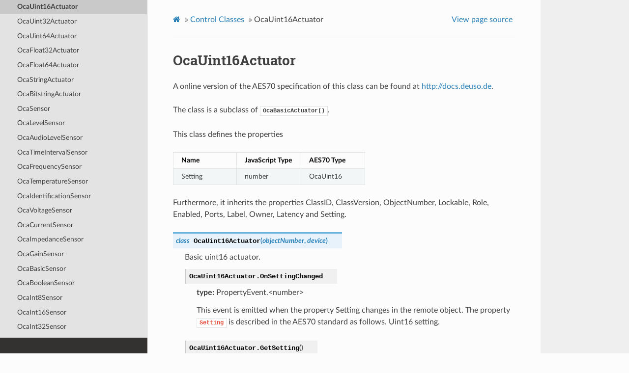

--- FILE ---
content_type: text/html
request_url: http://docs.deuso.de/AES70.js/api/Control%20Classes/OcaUint16Actuator.html
body_size: 40925
content:


<!DOCTYPE html>
<html class="writer-html5" lang="en" >
<head>
  <meta charset="utf-8">
  
  <meta name="viewport" content="width=device-width, initial-scale=1.0">
  
  <title>OcaUint16Actuator &mdash; AES70.js 1.1 documentation</title>
  

  
  <link rel="stylesheet" href="../../_static/css/theme.css" type="text/css" />
  <link rel="stylesheet" href="../../_static/pygments.css" type="text/css" />

  
  
  
  

  
  <!--[if lt IE 9]>
    <script src="../../_static/js/html5shiv.min.js"></script>
  <![endif]-->
  
    
      <script type="text/javascript" id="documentation_options" data-url_root="../../" src="../../_static/documentation_options.js"></script>
        <script src="../../_static/jquery.js"></script>
        <script src="../../_static/underscore.js"></script>
        <script src="../../_static/doctools.js"></script>
    
    <script type="text/javascript" src="../../_static/js/theme.js"></script>

    
    <link rel="index" title="Index" href="../../genindex.html" />
    <link rel="search" title="Search" href="../../search.html" />
    <link rel="next" title="OcaUint32Actuator" href="OcaUint32Actuator.html" />
    <link rel="prev" title="OcaUint8Actuator" href="OcaUint8Actuator.html" /> 
</head>

<body class="wy-body-for-nav">

   
  <div class="wy-grid-for-nav">
    
    <nav data-toggle="wy-nav-shift" class="wy-nav-side">
      <div class="wy-side-scroll">
        <div class="wy-side-nav-search" >
          

          
            <a href="../../index.html" class="icon icon-home" alt="Documentation Home"> AES70.js
          

          
          </a>

          
            
            
          

          
<div role="search">
  <form id="rtd-search-form" class="wy-form" action="../../search.html" method="get">
    <input type="text" name="q" placeholder="Search docs" />
    <input type="hidden" name="check_keywords" value="yes" />
    <input type="hidden" name="area" value="default" />
  </form>
</div>

          
        </div>

        
        <div class="wy-menu wy-menu-vertical" data-spy="affix" role="navigation" aria-label="main navigation">
          
            
            
              
            
            
              <p class="caption"><span class="caption-text">Documentation</span></p>
<ul>
<li class="toctree-l1"><a class="reference internal" href="../../introduction.html">Introduction</a><ul>
<li class="toctree-l2"><a class="reference internal" href="../../introduction.html#aes70">AES70</a></li>
<li class="toctree-l2"><a class="reference internal" href="../../introduction.html#basics">Basics</a></li>
<li class="toctree-l2"><a class="reference internal" href="../../introduction.html#getting-started">Getting started</a></li>
<li class="toctree-l2"><a class="reference internal" href="../../introduction.html#documentation">Documentation</a></li>
</ul>
</li>
</ul>
<p class="caption"><span class="caption-text">API Reference</span></p>
<ul class="current">
<li class="toctree-l1"><a class="reference internal" href="../controller.html">Controller APIs</a><ul>
<li class="toctree-l2"><a class="reference internal" href="../controller.html#connection">Connection</a></li>
<li class="toctree-l2"><a class="reference internal" href="../controller.html#clientconnection">ClientConnection</a></li>
<li class="toctree-l2"><a class="reference internal" href="../controller.html#tcpconnection">TCPConnection</a></li>
<li class="toctree-l2"><a class="reference internal" href="../controller.html#udpconnection">UDPConnection</a></li>
<li class="toctree-l2"><a class="reference internal" href="../controller.html#websocketconnection">WebSocketConnection</a></li>
<li class="toctree-l2"><a class="reference internal" href="../controller.html#remotedevice">RemoteDevice</a></li>
<li class="toctree-l2"><a class="reference internal" href="../controller.html#objectbase">ObjectBase</a></li>
<li class="toctree-l2"><a class="reference internal" href="../controller.html#arguments">Arguments</a></li>
<li class="toctree-l2"><a class="reference internal" href="../controller.html#remoteerror">RemoteError</a></li>
<li class="toctree-l2"><a class="reference internal" href="../controller.html#event">Event</a></li>
<li class="toctree-l2"><a class="reference internal" href="../controller.html#propertyevent">PropertyEvent</a></li>
<li class="toctree-l2"><a class="reference internal" href="../controller.html#events">Events</a></li>
<li class="toctree-l2"><a class="reference internal" href="../controller.html#enum">Enum</a></li>
</ul>
</li>
<li class="toctree-l1 current"><a class="reference internal" href="../Control%20Classes.html">Control Classes</a><ul class="current">
<li class="toctree-l2"><a class="reference internal" href="OcaRoot.html">OcaRoot</a></li>
<li class="toctree-l2"><a class="reference internal" href="OcaWorker.html">OcaWorker</a></li>
<li class="toctree-l2"><a class="reference internal" href="OcaActuator.html">OcaActuator</a></li>
<li class="toctree-l2"><a class="reference internal" href="OcaMute.html">OcaMute</a></li>
<li class="toctree-l2"><a class="reference internal" href="OcaPolarity.html">OcaPolarity</a></li>
<li class="toctree-l2"><a class="reference internal" href="OcaSwitch.html">OcaSwitch</a></li>
<li class="toctree-l2"><a class="reference internal" href="OcaGain.html">OcaGain</a></li>
<li class="toctree-l2"><a class="reference internal" href="OcaPanBalance.html">OcaPanBalance</a></li>
<li class="toctree-l2"><a class="reference internal" href="OcaDelay.html">OcaDelay</a></li>
<li class="toctree-l2"><a class="reference internal" href="OcaDelayExtended.html">OcaDelayExtended</a></li>
<li class="toctree-l2"><a class="reference internal" href="OcaFrequencyActuator.html">OcaFrequencyActuator</a></li>
<li class="toctree-l2"><a class="reference internal" href="OcaFilterClassical.html">OcaFilterClassical</a></li>
<li class="toctree-l2"><a class="reference internal" href="OcaFilterParametric.html">OcaFilterParametric</a></li>
<li class="toctree-l2"><a class="reference internal" href="OcaFilterPolynomial.html">OcaFilterPolynomial</a></li>
<li class="toctree-l2"><a class="reference internal" href="OcaFilterFIR.html">OcaFilterFIR</a></li>
<li class="toctree-l2"><a class="reference internal" href="OcaFilterArbitraryCurve.html">OcaFilterArbitraryCurve</a></li>
<li class="toctree-l2"><a class="reference internal" href="OcaDynamics.html">OcaDynamics</a></li>
<li class="toctree-l2"><a class="reference internal" href="OcaDynamicsDetector.html">OcaDynamicsDetector</a></li>
<li class="toctree-l2"><a class="reference internal" href="OcaDynamicsCurve.html">OcaDynamicsCurve</a></li>
<li class="toctree-l2"><a class="reference internal" href="OcaSignalGenerator.html">OcaSignalGenerator</a></li>
<li class="toctree-l2"><a class="reference internal" href="OcaSignalInput.html">OcaSignalInput</a></li>
<li class="toctree-l2"><a class="reference internal" href="OcaSignalOutput.html">OcaSignalOutput</a></li>
<li class="toctree-l2"><a class="reference internal" href="OcaTemperatureActuator.html">OcaTemperatureActuator</a></li>
<li class="toctree-l2"><a class="reference internal" href="OcaIdentificationActuator.html">OcaIdentificationActuator</a></li>
<li class="toctree-l2"><a class="reference internal" href="OcaSummingPoint.html">OcaSummingPoint</a></li>
<li class="toctree-l2"><a class="reference internal" href="OcaBasicActuator.html">OcaBasicActuator</a></li>
<li class="toctree-l2"><a class="reference internal" href="OcaBooleanActuator.html">OcaBooleanActuator</a></li>
<li class="toctree-l2"><a class="reference internal" href="OcaInt8Actuator.html">OcaInt8Actuator</a></li>
<li class="toctree-l2"><a class="reference internal" href="OcaInt16Actuator.html">OcaInt16Actuator</a></li>
<li class="toctree-l2"><a class="reference internal" href="OcaInt32Actuator.html">OcaInt32Actuator</a></li>
<li class="toctree-l2"><a class="reference internal" href="OcaInt64Actuator.html">OcaInt64Actuator</a></li>
<li class="toctree-l2"><a class="reference internal" href="OcaUint8Actuator.html">OcaUint8Actuator</a></li>
<li class="toctree-l2 current"><a class="current reference internal" href="#">OcaUint16Actuator</a></li>
<li class="toctree-l2"><a class="reference internal" href="OcaUint32Actuator.html">OcaUint32Actuator</a></li>
<li class="toctree-l2"><a class="reference internal" href="OcaUint64Actuator.html">OcaUint64Actuator</a></li>
<li class="toctree-l2"><a class="reference internal" href="OcaFloat32Actuator.html">OcaFloat32Actuator</a></li>
<li class="toctree-l2"><a class="reference internal" href="OcaFloat64Actuator.html">OcaFloat64Actuator</a></li>
<li class="toctree-l2"><a class="reference internal" href="OcaStringActuator.html">OcaStringActuator</a></li>
<li class="toctree-l2"><a class="reference internal" href="OcaBitstringActuator.html">OcaBitstringActuator</a></li>
<li class="toctree-l2"><a class="reference internal" href="OcaSensor.html">OcaSensor</a></li>
<li class="toctree-l2"><a class="reference internal" href="OcaLevelSensor.html">OcaLevelSensor</a></li>
<li class="toctree-l2"><a class="reference internal" href="OcaAudioLevelSensor.html">OcaAudioLevelSensor</a></li>
<li class="toctree-l2"><a class="reference internal" href="OcaTimeIntervalSensor.html">OcaTimeIntervalSensor</a></li>
<li class="toctree-l2"><a class="reference internal" href="OcaFrequencySensor.html">OcaFrequencySensor</a></li>
<li class="toctree-l2"><a class="reference internal" href="OcaTemperatureSensor.html">OcaTemperatureSensor</a></li>
<li class="toctree-l2"><a class="reference internal" href="OcaIdentificationSensor.html">OcaIdentificationSensor</a></li>
<li class="toctree-l2"><a class="reference internal" href="OcaVoltageSensor.html">OcaVoltageSensor</a></li>
<li class="toctree-l2"><a class="reference internal" href="OcaCurrentSensor.html">OcaCurrentSensor</a></li>
<li class="toctree-l2"><a class="reference internal" href="OcaImpedanceSensor.html">OcaImpedanceSensor</a></li>
<li class="toctree-l2"><a class="reference internal" href="OcaGainSensor.html">OcaGainSensor</a></li>
<li class="toctree-l2"><a class="reference internal" href="OcaBasicSensor.html">OcaBasicSensor</a></li>
<li class="toctree-l2"><a class="reference internal" href="OcaBooleanSensor.html">OcaBooleanSensor</a></li>
<li class="toctree-l2"><a class="reference internal" href="OcaInt8Sensor.html">OcaInt8Sensor</a></li>
<li class="toctree-l2"><a class="reference internal" href="OcaInt16Sensor.html">OcaInt16Sensor</a></li>
<li class="toctree-l2"><a class="reference internal" href="OcaInt32Sensor.html">OcaInt32Sensor</a></li>
<li class="toctree-l2"><a class="reference internal" href="OcaInt64Sensor.html">OcaInt64Sensor</a></li>
<li class="toctree-l2"><a class="reference internal" href="OcaUint8Sensor.html">OcaUint8Sensor</a></li>
<li class="toctree-l2"><a class="reference internal" href="OcaUint16Sensor.html">OcaUint16Sensor</a></li>
<li class="toctree-l2"><a class="reference internal" href="OcaUint32Sensor.html">OcaUint32Sensor</a></li>
<li class="toctree-l2"><a class="reference internal" href="OcaFloat32Sensor.html">OcaFloat32Sensor</a></li>
<li class="toctree-l2"><a class="reference internal" href="OcaFloat64Sensor.html">OcaFloat64Sensor</a></li>
<li class="toctree-l2"><a class="reference internal" href="OcaStringSensor.html">OcaStringSensor</a></li>
<li class="toctree-l2"><a class="reference internal" href="OcaBitstringSensor.html">OcaBitstringSensor</a></li>
<li class="toctree-l2"><a class="reference internal" href="OcaUint64Sensor.html">OcaUint64Sensor</a></li>
<li class="toctree-l2"><a class="reference internal" href="OcaBlock.html">OcaBlock</a></li>
<li class="toctree-l2"><a class="reference internal" href="OcaBlockFactory.html">OcaBlockFactory</a></li>
<li class="toctree-l2"><a class="reference internal" href="OcaMatrix.html">OcaMatrix</a></li>
<li class="toctree-l2"><a class="reference internal" href="OcaAgent.html">OcaAgent</a></li>
<li class="toctree-l2"><a class="reference internal" href="OcaGrouper.html">OcaGrouper</a></li>
<li class="toctree-l2"><a class="reference internal" href="OcaRamper.html">OcaRamper</a></li>
<li class="toctree-l2"><a class="reference internal" href="OcaNumericObserver.html">OcaNumericObserver</a></li>
<li class="toctree-l2"><a class="reference internal" href="OcaLibrary.html">OcaLibrary</a></li>
<li class="toctree-l2"><a class="reference internal" href="OcaPowerSupply.html">OcaPowerSupply</a></li>
<li class="toctree-l2"><a class="reference internal" href="OcaEventHandler.html">OcaEventHandler</a></li>
<li class="toctree-l2"><a class="reference internal" href="OcaNumericObserverList.html">OcaNumericObserverList</a></li>
<li class="toctree-l2"><a class="reference internal" href="OcaMediaClock3.html">OcaMediaClock3</a></li>
<li class="toctree-l2"><a class="reference internal" href="OcaTimeSource.html">OcaTimeSource</a></li>
<li class="toctree-l2"><a class="reference internal" href="OcaPhysicalPosition.html">OcaPhysicalPosition</a></li>
<li class="toctree-l2"><a class="reference internal" href="OcaApplicationNetwork.html">OcaApplicationNetwork</a></li>
<li class="toctree-l2"><a class="reference internal" href="OcaControlNetwork.html">OcaControlNetwork</a></li>
<li class="toctree-l2"><a class="reference internal" href="OcaMediaTransportNetwork.html">OcaMediaTransportNetwork</a></li>
<li class="toctree-l2"><a class="reference internal" href="OcaManager.html">OcaManager</a></li>
<li class="toctree-l2"><a class="reference internal" href="OcaDeviceManager.html">OcaDeviceManager</a></li>
<li class="toctree-l2"><a class="reference internal" href="OcaSecurityManager.html">OcaSecurityManager</a></li>
<li class="toctree-l2"><a class="reference internal" href="OcaFirmwareManager.html">OcaFirmwareManager</a></li>
<li class="toctree-l2"><a class="reference internal" href="OcaSubscriptionManager.html">OcaSubscriptionManager</a></li>
<li class="toctree-l2"><a class="reference internal" href="OcaPowerManager.html">OcaPowerManager</a></li>
<li class="toctree-l2"><a class="reference internal" href="OcaNetworkManager.html">OcaNetworkManager</a></li>
<li class="toctree-l2"><a class="reference internal" href="OcaMediaClockManager.html">OcaMediaClockManager</a></li>
<li class="toctree-l2"><a class="reference internal" href="OcaLibraryManager.html">OcaLibraryManager</a></li>
<li class="toctree-l2"><a class="reference internal" href="OcaAudioProcessingManager.html">OcaAudioProcessingManager</a></li>
<li class="toctree-l2"><a class="reference internal" href="OcaDeviceTimeManager.html">OcaDeviceTimeManager</a></li>
<li class="toctree-l2"><a class="reference internal" href="OcaTaskManager.html">OcaTaskManager</a></li>
<li class="toctree-l2"><a class="reference internal" href="OcaCodingManager.html">OcaCodingManager</a></li>
<li class="toctree-l2"><a class="reference internal" href="OcaDiagnosticManager.html">OcaDiagnosticManager</a></li>
<li class="toctree-l2"><a class="reference internal" href="OcaNetworkSignalChannel.html">OcaNetworkSignalChannel</a></li>
<li class="toctree-l2"><a class="reference internal" href="OcaNetwork.html">OcaNetwork</a></li>
<li class="toctree-l2"><a class="reference internal" href="OcaMediaClock.html">OcaMediaClock</a></li>
<li class="toctree-l2"><a class="reference internal" href="OcaStreamNetwork.html">OcaStreamNetwork</a></li>
<li class="toctree-l2"><a class="reference internal" href="OcaStreamConnector.html">OcaStreamConnector</a></li>
</ul>
</li>
<li class="toctree-l1"><a class="reference internal" href="../Control%20Data%20Types.html">Control Data Types</a><ul>
<li class="toctree-l2"><a class="reference internal" href="../Control%20Data%20Types/OcaApplicationNetworkCommand.html">OcaApplicationNetworkCommand</a></li>
<li class="toctree-l2"><a class="reference internal" href="../Control%20Data%20Types/OcaApplicationNetworkState.html">OcaApplicationNetworkState</a></li>
<li class="toctree-l2"><a class="reference internal" href="../Control%20Data%20Types/OcaBaseDataType.html">OcaBaseDataType</a></li>
<li class="toctree-l2"><a class="reference internal" href="../Control%20Data%20Types/OcaBlockMember.html">OcaBlockMember</a></li>
<li class="toctree-l2"><a class="reference internal" href="../Control%20Data%20Types/OcaClassAuthorityID.html">OcaClassAuthorityID</a></li>
<li class="toctree-l2"><a class="reference internal" href="../Control%20Data%20Types/OcaClassID.html">OcaClassID</a></li>
<li class="toctree-l2"><a class="reference internal" href="../Control%20Data%20Types/OcaClassIdentification.html">OcaClassIdentification</a></li>
<li class="toctree-l2"><a class="reference internal" href="../Control%20Data%20Types/OcaClassicalFilterShape.html">OcaClassicalFilterShape</a></li>
<li class="toctree-l2"><a class="reference internal" href="../Control%20Data%20Types/OcaComponent.html">OcaComponent</a></li>
<li class="toctree-l2"><a class="reference internal" href="../Control%20Data%20Types/OcaDBr.html">OcaDBr</a></li>
<li class="toctree-l2"><a class="reference internal" href="../Control%20Data%20Types/OcaDelayUnit.html">OcaDelayUnit</a></li>
<li class="toctree-l2"><a class="reference internal" href="../Control%20Data%20Types/OcaDelayValue.html">OcaDelayValue</a></li>
<li class="toctree-l2"><a class="reference internal" href="../Control%20Data%20Types/OcaDeviceState.html">OcaDeviceState</a></li>
<li class="toctree-l2"><a class="reference internal" href="../Control%20Data%20Types/OcaDynamicsFunction.html">OcaDynamicsFunction</a></li>
<li class="toctree-l2"><a class="reference internal" href="../Control%20Data%20Types/OcaEnumItem.html">OcaEnumItem</a></li>
<li class="toctree-l2"><a class="reference internal" href="../Control%20Data%20Types/OcaEnumItem16.html">OcaEnumItem16</a></li>
<li class="toctree-l2"><a class="reference internal" href="../Control%20Data%20Types/OcaEvent.html">OcaEvent</a></li>
<li class="toctree-l2"><a class="reference internal" href="../Control%20Data%20Types/OcaEventID.html">OcaEventID</a></li>
<li class="toctree-l2"><a class="reference internal" href="../Control%20Data%20Types/OcaFilterPassband.html">OcaFilterPassband</a></li>
<li class="toctree-l2"><a class="reference internal" href="../Control%20Data%20Types/OcaGlobalTypeIdentifier.html">OcaGlobalTypeIdentifier</a></li>
<li class="toctree-l2"><a class="reference internal" href="../Control%20Data%20Types/OcaGrouperCitizen.html">OcaGrouperCitizen</a></li>
<li class="toctree-l2"><a class="reference internal" href="../Control%20Data%20Types/OcaGrouperEnrollment.html">OcaGrouperEnrollment</a></li>
<li class="toctree-l2"><a class="reference internal" href="../Control%20Data%20Types/OcaGrouperGroup.html">OcaGrouperGroup</a></li>
<li class="toctree-l2"><a class="reference internal" href="../Control%20Data%20Types/OcaGrouperMode.html">OcaGrouperMode</a></li>
<li class="toctree-l2"><a class="reference internal" href="../Control%20Data%20Types/OcaGrouperStatusChangeEventData.html">OcaGrouperStatusChangeEventData</a></li>
<li class="toctree-l2"><a class="reference internal" href="../Control%20Data%20Types/OcaGrouperStatusChangeType.html">OcaGrouperStatusChangeType</a></li>
<li class="toctree-l2"><a class="reference internal" href="../Control%20Data%20Types/OcaImpedance.html">OcaImpedance</a></li>
<li class="toctree-l2"><a class="reference internal" href="../Control%20Data%20Types/OcaLevelDetectionLaw.html">OcaLevelDetectionLaw</a></li>
<li class="toctree-l2"><a class="reference internal" href="../Control%20Data%20Types/OcaLevelMeterLaw.html">OcaLevelMeterLaw</a></li>
<li class="toctree-l2"><a class="reference internal" href="../Control%20Data%20Types/OcaLibAccess.html">OcaLibAccess</a></li>
<li class="toctree-l2"><a class="reference internal" href="../Control%20Data%20Types/OcaLibParamSetAssignment.html">OcaLibParamSetAssignment</a></li>
<li class="toctree-l2"><a class="reference internal" href="../Control%20Data%20Types/OcaLibVol.html">OcaLibVol</a></li>
<li class="toctree-l2"><a class="reference internal" href="../Control%20Data%20Types/OcaLibVolChangedEventData.html">OcaLibVolChangedEventData</a></li>
<li class="toctree-l2"><a class="reference internal" href="../Control%20Data%20Types/OcaLibVolData_ParamSet.html">OcaLibVolData_ParamSet</a></li>
<li class="toctree-l2"><a class="reference internal" href="../Control%20Data%20Types/OcaLibVolIdentifier.html">OcaLibVolIdentifier</a></li>
<li class="toctree-l2"><a class="reference internal" href="../Control%20Data%20Types/OcaLibVolMetadata.html">OcaLibVolMetadata</a></li>
<li class="toctree-l2"><a class="reference internal" href="../Control%20Data%20Types/OcaLibVolStandardTypeID.html">OcaLibVolStandardTypeID</a></li>
<li class="toctree-l2"><a class="reference internal" href="../Control%20Data%20Types/OcaLibVolType.html">OcaLibVolType</a></li>
<li class="toctree-l2"><a class="reference internal" href="../Control%20Data%20Types/OcaLibraryIdentifier.html">OcaLibraryIdentifier</a></li>
<li class="toctree-l2"><a class="reference internal" href="../Control%20Data%20Types/OcaManagerDefaultObjectNumbers.html">OcaManagerDefaultObjectNumbers</a></li>
<li class="toctree-l2"><a class="reference internal" href="../Control%20Data%20Types/OcaManagerDescriptor.html">OcaManagerDescriptor</a></li>
<li class="toctree-l2"><a class="reference internal" href="../Control%20Data%20Types/OcaMediaClockAvailability.html">OcaMediaClockAvailability</a></li>
<li class="toctree-l2"><a class="reference internal" href="../Control%20Data%20Types/OcaMediaClockLockState.html">OcaMediaClockLockState</a></li>
<li class="toctree-l2"><a class="reference internal" href="../Control%20Data%20Types/OcaMediaClockRate.html">OcaMediaClockRate</a></li>
<li class="toctree-l2"><a class="reference internal" href="../Control%20Data%20Types/OcaMediaClockType.html">OcaMediaClockType</a></li>
<li class="toctree-l2"><a class="reference internal" href="../Control%20Data%20Types/OcaMediaCoding.html">OcaMediaCoding</a></li>
<li class="toctree-l2"><a class="reference internal" href="../Control%20Data%20Types/OcaMediaConnection.html">OcaMediaConnection</a></li>
<li class="toctree-l2"><a class="reference internal" href="../Control%20Data%20Types/OcaMediaConnectorCommand.html">OcaMediaConnectorCommand</a></li>
<li class="toctree-l2"><a class="reference internal" href="../Control%20Data%20Types/OcaMediaConnectorElement.html">OcaMediaConnectorElement</a></li>
<li class="toctree-l2"><a class="reference internal" href="../Control%20Data%20Types/OcaMediaConnectorState.html">OcaMediaConnectorState</a></li>
<li class="toctree-l2"><a class="reference internal" href="../Control%20Data%20Types/OcaMediaConnectorStatus.html">OcaMediaConnectorStatus</a></li>
<li class="toctree-l2"><a class="reference internal" href="../Control%20Data%20Types/OcaMediaConnectorStatusChangedEventData.html">OcaMediaConnectorStatusChangedEventData</a></li>
<li class="toctree-l2"><a class="reference internal" href="../Control%20Data%20Types/OcaMediaSinkConnector.html">OcaMediaSinkConnector</a></li>
<li class="toctree-l2"><a class="reference internal" href="../Control%20Data%20Types/OcaMediaSinkConnectorChangedEventData.html">OcaMediaSinkConnectorChangedEventData</a></li>
<li class="toctree-l2"><a class="reference internal" href="../Control%20Data%20Types/OcaMediaSourceConnector.html">OcaMediaSourceConnector</a></li>
<li class="toctree-l2"><a class="reference internal" href="../Control%20Data%20Types/OcaMediaSourceConnectorChangedEventData.html">OcaMediaSourceConnectorChangedEventData</a></li>
<li class="toctree-l2"><a class="reference internal" href="../Control%20Data%20Types/OcaMediaStreamCastMode.html">OcaMediaStreamCastMode</a></li>
<li class="toctree-l2"><a class="reference internal" href="../Control%20Data%20Types/OcaMethod.html">OcaMethod</a></li>
<li class="toctree-l2"><a class="reference internal" href="../Control%20Data%20Types/OcaMethodID.html">OcaMethodID</a></li>
<li class="toctree-l2"><a class="reference internal" href="../Control%20Data%20Types/OcaModelDescription.html">OcaModelDescription</a></li>
<li class="toctree-l2"><a class="reference internal" href="../Control%20Data%20Types/OcaModelGUID.html">OcaModelGUID</a></li>
<li class="toctree-l2"><a class="reference internal" href="../Control%20Data%20Types/OcaMuteState.html">OcaMuteState</a></li>
<li class="toctree-l2"><a class="reference internal" href="../Control%20Data%20Types/OcaNetworkControlProtocol.html">OcaNetworkControlProtocol</a></li>
<li class="toctree-l2"><a class="reference internal" href="../Control%20Data%20Types/OcaNetworkLinkType.html">OcaNetworkLinkType</a></li>
<li class="toctree-l2"><a class="reference internal" href="../Control%20Data%20Types/OcaNetworkMediaProtocol.html">OcaNetworkMediaProtocol</a></li>
<li class="toctree-l2"><a class="reference internal" href="../Control%20Data%20Types/OcaNetworkMediaSourceOrSink.html">OcaNetworkMediaSourceOrSink</a></li>
<li class="toctree-l2"><a class="reference internal" href="../Control%20Data%20Types/OcaNetworkSignalChannelStatus.html">OcaNetworkSignalChannelStatus</a></li>
<li class="toctree-l2"><a class="reference internal" href="../Control%20Data%20Types/OcaNetworkStatistics.html">OcaNetworkStatistics</a></li>
<li class="toctree-l2"><a class="reference internal" href="../Control%20Data%20Types/OcaNetworkStatus.html">OcaNetworkStatus</a></li>
<li class="toctree-l2"><a class="reference internal" href="../Control%20Data%20Types/OcaNetworkSystemInterfaceDescriptor.html">OcaNetworkSystemInterfaceDescriptor</a></li>
<li class="toctree-l2"><a class="reference internal" href="../Control%20Data%20Types/OcaNetworkSystemInterfaceID.html">OcaNetworkSystemInterfaceID</a></li>
<li class="toctree-l2"><a class="reference internal" href="../Control%20Data%20Types/OcaNotificationDeliveryMode.html">OcaNotificationDeliveryMode</a></li>
<li class="toctree-l2"><a class="reference internal" href="../Control%20Data%20Types/OcaOPath.html">OcaOPath</a></li>
<li class="toctree-l2"><a class="reference internal" href="../Control%20Data%20Types/OcaObjectIdentification.html">OcaObjectIdentification</a></li>
<li class="toctree-l2"><a class="reference internal" href="../Control%20Data%20Types/OcaObjectListEventData.html">OcaObjectListEventData</a></li>
<li class="toctree-l2"><a class="reference internal" href="../Control%20Data%20Types/OcaObjectSearchResult.html">OcaObjectSearchResult</a></li>
<li class="toctree-l2"><a class="reference internal" href="../Control%20Data%20Types/OcaObjectSearchResultFlags.html">OcaObjectSearchResultFlags</a></li>
<li class="toctree-l2"><a class="reference internal" href="../Control%20Data%20Types/OcaObservationEventData.html">OcaObservationEventData</a></li>
<li class="toctree-l2"><a class="reference internal" href="../Control%20Data%20Types/OcaObservationListEventData.html">OcaObservationListEventData</a></li>
<li class="toctree-l2"><a class="reference internal" href="../Control%20Data%20Types/OcaObserverState.html">OcaObserverState</a></li>
<li class="toctree-l2"><a class="reference internal" href="../Control%20Data%20Types/OcaParametricEQShape.html">OcaParametricEQShape</a></li>
<li class="toctree-l2"><a class="reference internal" href="../Control%20Data%20Types/OcaPilotToneDetectorSpec.html">OcaPilotToneDetectorSpec</a></li>
<li class="toctree-l2"><a class="reference internal" href="../Control%20Data%20Types/OcaPolarityState.html">OcaPolarityState</a></li>
<li class="toctree-l2"><a class="reference internal" href="../Control%20Data%20Types/OcaPort.html">OcaPort</a></li>
<li class="toctree-l2"><a class="reference internal" href="../Control%20Data%20Types/OcaPortID.html">OcaPortID</a></li>
<li class="toctree-l2"><a class="reference internal" href="../Control%20Data%20Types/OcaPortMode.html">OcaPortMode</a></li>
<li class="toctree-l2"><a class="reference internal" href="../Control%20Data%20Types/OcaPositionCoordinateSystem.html">OcaPositionCoordinateSystem</a></li>
<li class="toctree-l2"><a class="reference internal" href="../Control%20Data%20Types/OcaPositionDescriptor.html">OcaPositionDescriptor</a></li>
<li class="toctree-l2"><a class="reference internal" href="../Control%20Data%20Types/OcaPowerState.html">OcaPowerState</a></li>
<li class="toctree-l2"><a class="reference internal" href="../Control%20Data%20Types/OcaPowerSupplyLocation.html">OcaPowerSupplyLocation</a></li>
<li class="toctree-l2"><a class="reference internal" href="../Control%20Data%20Types/OcaPowerSupplyState.html">OcaPowerSupplyState</a></li>
<li class="toctree-l2"><a class="reference internal" href="../Control%20Data%20Types/OcaPowerSupplyType.html">OcaPowerSupplyType</a></li>
<li class="toctree-l2"><a class="reference internal" href="../Control%20Data%20Types/OcaPresentationUnit.html">OcaPresentationUnit</a></li>
<li class="toctree-l2"><a class="reference internal" href="../Control%20Data%20Types/OcaProperty.html">OcaProperty</a></li>
<li class="toctree-l2"><a class="reference internal" href="../Control%20Data%20Types/OcaPropertyChangeType.html">OcaPropertyChangeType</a></li>
<li class="toctree-l2"><a class="reference internal" href="../Control%20Data%20Types/OcaPropertyDescriptor.html">OcaPropertyDescriptor</a></li>
<li class="toctree-l2"><a class="reference internal" href="../Control%20Data%20Types/OcaPropertyID.html">OcaPropertyID</a></li>
<li class="toctree-l2"><a class="reference internal" href="../Control%20Data%20Types/OcaProtoObjectIdentification.html">OcaProtoObjectIdentification</a></li>
<li class="toctree-l2"><a class="reference internal" href="../Control%20Data%20Types/OcaProtoPort.html">OcaProtoPort</a></li>
<li class="toctree-l2"><a class="reference internal" href="../Control%20Data%20Types/OcaProtoPortID.html">OcaProtoPortID</a></li>
<li class="toctree-l2"><a class="reference internal" href="../Control%20Data%20Types/OcaProtoSignalPath.html">OcaProtoSignalPath</a></li>
<li class="toctree-l2"><a class="reference internal" href="../Control%20Data%20Types/OcaRamperCommand.html">OcaRamperCommand</a></li>
<li class="toctree-l2"><a class="reference internal" href="../Control%20Data%20Types/OcaRamperInterpolationLaw.html">OcaRamperInterpolationLaw</a></li>
<li class="toctree-l2"><a class="reference internal" href="../Control%20Data%20Types/OcaRamperState.html">OcaRamperState</a></li>
<li class="toctree-l2"><a class="reference internal" href="../Control%20Data%20Types/OcaRelationalOperator.html">OcaRelationalOperator</a></li>
<li class="toctree-l2"><a class="reference internal" href="../Control%20Data%20Types/OcaResetCause.html">OcaResetCause</a></li>
<li class="toctree-l2"><a class="reference internal" href="../Control%20Data%20Types/OcaSensorReadingState.html">OcaSensorReadingState</a></li>
<li class="toctree-l2"><a class="reference internal" href="../Control%20Data%20Types/OcaSignalPath.html">OcaSignalPath</a></li>
<li class="toctree-l2"><a class="reference internal" href="../Control%20Data%20Types/OcaStatus.html">OcaStatus</a></li>
<li class="toctree-l2"><a class="reference internal" href="../Control%20Data%20Types/OcaStream.html">OcaStream</a></li>
<li class="toctree-l2"><a class="reference internal" href="../Control%20Data%20Types/OcaStreamConnectorIdentification.html">OcaStreamConnectorIdentification</a></li>
<li class="toctree-l2"><a class="reference internal" href="../Control%20Data%20Types/OcaStreamConnectorStatus.html">OcaStreamConnectorStatus</a></li>
<li class="toctree-l2"><a class="reference internal" href="../Control%20Data%20Types/OcaStreamStatus.html">OcaStreamStatus</a></li>
<li class="toctree-l2"><a class="reference internal" href="../Control%20Data%20Types/OcaStreamType.html">OcaStreamType</a></li>
<li class="toctree-l2"><a class="reference internal" href="../Control%20Data%20Types/OcaStringComparisonType.html">OcaStringComparisonType</a></li>
<li class="toctree-l2"><a class="reference internal" href="../Control%20Data%20Types/OcaSubscriptionManagerState.html">OcaSubscriptionManagerState</a></li>
<li class="toctree-l2"><a class="reference internal" href="../Control%20Data%20Types/OcaSweepType.html">OcaSweepType</a></li>
<li class="toctree-l2"><a class="reference internal" href="../Control%20Data%20Types/OcaTask.html">OcaTask</a></li>
<li class="toctree-l2"><a class="reference internal" href="../Control%20Data%20Types/OcaTaskCommand.html">OcaTaskCommand</a></li>
<li class="toctree-l2"><a class="reference internal" href="../Control%20Data%20Types/OcaTaskManagerState.html">OcaTaskManagerState</a></li>
<li class="toctree-l2"><a class="reference internal" href="../Control%20Data%20Types/OcaTaskState.html">OcaTaskState</a></li>
<li class="toctree-l2"><a class="reference internal" href="../Control%20Data%20Types/OcaTaskStateChangedEventData.html">OcaTaskStateChangedEventData</a></li>
<li class="toctree-l2"><a class="reference internal" href="../Control%20Data%20Types/OcaTaskStatus.html">OcaTaskStatus</a></li>
<li class="toctree-l2"><a class="reference internal" href="../Control%20Data%20Types/OcaTimeMode.html">OcaTimeMode</a></li>
<li class="toctree-l2"><a class="reference internal" href="../Control%20Data%20Types/OcaTimePTP.html">OcaTimePTP</a></li>
<li class="toctree-l2"><a class="reference internal" href="../Control%20Data%20Types/OcaTimeProtocol.html">OcaTimeProtocol</a></li>
<li class="toctree-l2"><a class="reference internal" href="../Control%20Data%20Types/OcaTimeReferenceType.html">OcaTimeReferenceType</a></li>
<li class="toctree-l2"><a class="reference internal" href="../Control%20Data%20Types/OcaTimeSourceAvailability.html">OcaTimeSourceAvailability</a></li>
<li class="toctree-l2"><a class="reference internal" href="../Control%20Data%20Types/OcaTimeSourceSyncStatus.html">OcaTimeSourceSyncStatus</a></li>
<li class="toctree-l2"><a class="reference internal" href="../Control%20Data%20Types/OcaTransferFunction.html">OcaTransferFunction</a></li>
<li class="toctree-l2"><a class="reference internal" href="../Control%20Data%20Types/OcaUnitOfMeasure.html">OcaUnitOfMeasure</a></li>
<li class="toctree-l2"><a class="reference internal" href="../Control%20Data%20Types/OcaVersion.html">OcaVersion</a></li>
<li class="toctree-l2"><a class="reference internal" href="../Control%20Data%20Types/OcaWaveformType.html">OcaWaveformType</a></li>
</ul>
</li>
</ul>

            
          
        </div>
        
      </div>
    </nav>

    <section data-toggle="wy-nav-shift" class="wy-nav-content-wrap">

      
      <nav class="wy-nav-top" aria-label="top navigation">
        
          <i data-toggle="wy-nav-top" class="fa fa-bars"></i>
          <a href="../../index.html">AES70.js</a>
        
      </nav>


      <div class="wy-nav-content">
        
        <div class="rst-content">
        
          















<div role="navigation" aria-label="breadcrumbs navigation">

  <ul class="wy-breadcrumbs">
    
      <li><a href="../../index.html" class="icon icon-home"></a> &raquo;</li>
        
          <li><a href="../Control%20Classes.html">Control Classes</a> &raquo;</li>
        
      <li>OcaUint16Actuator</li>
    
    
      <li class="wy-breadcrumbs-aside">
        
            
            <a href="../../_sources/api/Control Classes/OcaUint16Actuator.rst.txt" rel="nofollow"> View page source</a>
          
        
      </li>
    
  </ul>

  
  <hr/>
</div>
          <div role="main" class="document" itemscope="itemscope" itemtype="http://schema.org/Article">
           <div itemprop="articleBody">
            
  <div class="section" id="ocauint16actuator">
<h1>OcaUint16Actuator<a class="headerlink" href="#ocauint16actuator" title="Permalink to this headline">¶</a></h1>
<p>A online version of the AES70 specification of this class can be found at
<a class="reference external" href="http://docs.deuso.de/AES70-OCC/Control%20Classes/OcaUint16Actuator.html">http://docs.deuso.de</a>.</p>
<p>The class is a subclass of <a class="reference internal" href="OcaBasicActuator.html#OcaBasicActuator" title="OcaBasicActuator"><code class="xref js js-class docutils literal notranslate"><span class="pre">OcaBasicActuator()</span></code></a>.</p>
<p>This class defines the properties</p>
<table class="docutils align-default">
<colgroup>
<col style="width: 33%" />
<col style="width: 33%" />
<col style="width: 33%" />
</colgroup>
<thead>
<tr class="row-odd"><th class="head"><p>Name</p></th>
<th class="head"><p>JavaScript Type</p></th>
<th class="head"><p>AES70 Type</p></th>
</tr>
</thead>
<tbody>
<tr class="row-even"><td><p>Setting</p></td>
<td><p>number</p></td>
<td><p>OcaUint16</p></td>
</tr>
</tbody>
</table>
<p>Furthermore, it inherits the properties ClassID, ClassVersion, ObjectNumber, Lockable, Role, Enabled, Ports, Label, Owner, Latency and Setting.</p>
<dl class="js class">
<dt id="OcaUint16Actuator">
<em class="property"><span class="pre">class</span> </em><code class="sig-name descname"><span class="pre">OcaUint16Actuator</span></code><span class="sig-paren">(</span><em class="sig-param"><span class="pre">objectNumber</span></em>, <em class="sig-param"><span class="pre">device</span></em><span class="sig-paren">)</span><a class="headerlink" href="#OcaUint16Actuator" title="Permalink to this definition">¶</a></dt>
<dd><p>Basic uint16 actuator.</p>
<dl class="js attribute">
<dt id="OcaUint16Actuator.OnSettingChanged">
<code class="sig-prename descclassname"><span class="pre">OcaUint16Actuator.</span></code><code class="sig-name descname"><span class="pre">OnSettingChanged</span></code><a class="headerlink" href="#OcaUint16Actuator.OnSettingChanged" title="Permalink to this definition">¶</a></dt>
<dd><p><strong>type:</strong> PropertyEvent.&lt;number&gt;</p>
<p>This event is emitted when the property Setting changes in the remote object.
The property <code class="docutils literal notranslate"><span class="pre">Setting</span></code> is described in the AES70 standard as follows.
Uint16 setting.</p>
</dd></dl>

<dl class="js function">
<dt id="OcaUint16Actuator.GetSetting">
<code class="sig-prename descclassname"><span class="pre">OcaUint16Actuator.</span></code><code class="sig-name descname"><span class="pre">GetSetting</span></code><span class="sig-paren">(</span><span class="sig-paren">)</span><a class="headerlink" href="#OcaUint16Actuator.GetSetting" title="Permalink to this definition">¶</a></dt>
<dd><p>Gets the value and limits of the Setting property. The return value indicates whether the data was successfully retrieved.
The return values of this method are</p>
<ul class="simple">
<li><p>Setting of type <code class="docutils literal notranslate"><span class="pre">number</span></code></p></li>
<li><p>minSetting of type <code class="docutils literal notranslate"><span class="pre">number</span></code></p></li>
<li><p>maxSetting of type <code class="docutils literal notranslate"><span class="pre">number</span></code></p></li>
</ul>
<dl class="field-list simple">
<dt class="field-odd">Returns</dt>
<dd class="field-odd"><p><strong>Promise.&lt;Arguments.&lt;number, number, number&gt;&gt;</strong> –</p>
</dd>
</dl>
</dd></dl>

<dl class="js function">
<dt id="OcaUint16Actuator.SetSetting">
<code class="sig-prename descclassname"><span class="pre">OcaUint16Actuator.</span></code><code class="sig-name descname"><span class="pre">SetSetting</span></code><span class="sig-paren">(</span><em class="sig-param"><span class="pre">Setting</span></em><span class="sig-paren">)</span><a class="headerlink" href="#OcaUint16Actuator.SetSetting" title="Permalink to this definition">¶</a></dt>
<dd><p>Sets the value of the  <strong>Setting</strong> property. The return value indicates whether the property was successfully set.</p>
<dl class="field-list simple">
<dt class="field-odd">Arguments</dt>
<dd class="field-odd"><ul class="simple">
<li><p><strong>Setting</strong> (<em>number</em>) – </p></li>
</ul>
</dd>
<dt class="field-even">Returns</dt>
<dd class="field-even"><p><strong>Promise.&lt;void&gt;</strong> –</p>
</dd>
</dl>
</dd></dl>

</dd></dl>

</div>


           </div>
           
          </div>
          <footer>
  
    <div class="rst-footer-buttons" role="navigation" aria-label="footer navigation">
      
        <a href="OcaUint32Actuator.html" class="btn btn-neutral float-right" title="OcaUint32Actuator" accesskey="n" rel="next">Next <span class="fa fa-arrow-circle-right"></span></a>
      
      
        <a href="OcaUint8Actuator.html" class="btn btn-neutral float-left" title="OcaUint8Actuator" accesskey="p" rel="prev"><span class="fa fa-arrow-circle-left"></span> Previous</a>
      
    </div>
  

  <hr/>

  <div role="contentinfo">
    <p>
        
        &copy; Copyright 2021, Arne Goedeke

    </p>
  </div>
    
    
    
    Built with <a href="http://sphinx-doc.org/">Sphinx</a> using a
    
    <a href="https://github.com/rtfd/sphinx_rtd_theme">theme</a>
    
    provided by <a href="https://readthedocs.org">Read the Docs</a>. 

</footer>

        </div>
      </div>

    </section>

  </div>
  

  <script type="text/javascript">
      jQuery(function () {
          SphinxRtdTheme.Navigation.enable(true);
      });
  </script>

  
  
    
   

</body>
</html>

--- FILE ---
content_type: text/javascript
request_url: http://docs.deuso.de/AES70.js/_static/documentation_options.js
body_size: 353
content:
var DOCUMENTATION_OPTIONS = {
    URL_ROOT: document.getElementById("documentation_options").getAttribute('data-url_root'),
    VERSION: '1.1',
    LANGUAGE: 'None',
    COLLAPSE_INDEX: false,
    BUILDER: 'html',
    FILE_SUFFIX: '.html',
    LINK_SUFFIX: '.html',
    HAS_SOURCE: true,
    SOURCELINK_SUFFIX: '.txt',
    NAVIGATION_WITH_KEYS: false
};